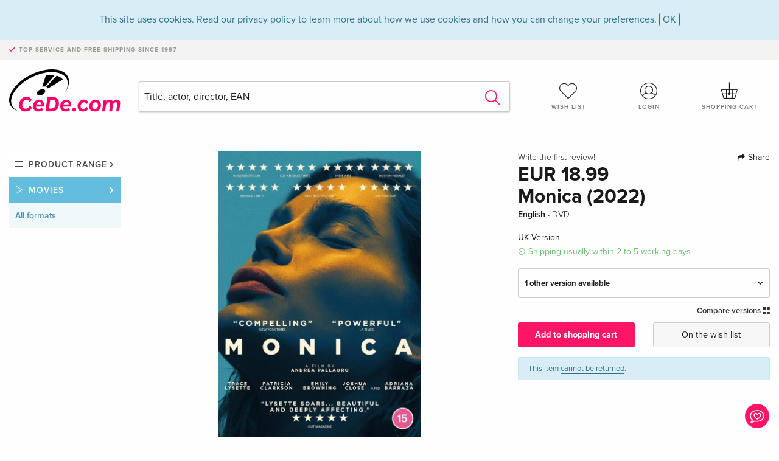

--- FILE ---
content_type: text/html; charset=utf-8
request_url: https://www.cede.com/en/movies/monica-2022-18401665
body_size: 7377
content:
<!doctype html>

<html class="no-js env-prod" lang="en">



<head>
    <meta charset="utf-8">
    <meta http-equiv="x-ua-compatible" content="ie=edge">
    <meta name="viewport" content="width=device-width, initial-scale=1.0">
    <meta name="viewport" content="initial-scale=1, viewport-fit=cover">

    


    <meta name="description" content="">
    <title>Monica (2022) - CeDe.com</title>
    <link rel="stylesheet" type="text/css" href="/assets/css/app.css?v=alBtTl4TT9p5ugiSxek5VdWcr7vC0pEUyAt4MXp0fU8">

        <link rel="canonical" href="https://www.cede.com/en/movies/monica-2022-18401665"/>

        <meta property="og:title" content="Monica (2022)"/>
        <meta property="og:description" content="The intimate portrait of a woman who returns home to care for her dying mother. A delicate and nuanced story of a fractured family, the story explores universal themes of abandonment, aging, acceptance, and redemption."/>
        <meta property="og:type" content="website"/>
        <meta property="og:url" content="https://www.cede.com/en/movies/monica-2022-18401665"/>
        <meta property="og:image" content="https://blob.cede.com/catalog/18401000/18401665_1_92.jpg"/>

        <meta name="twitter:card" content="summary_large_image">
        <meta name="twitter:site" content="@cedeshopag">
        <meta name="twitter:title" content="Monica (2022)">
        <meta name="twitter:image" content="https://blob.cede.com/catalog/18401000/18401665_1_92.jpg">
        <meta name="twitter:description" content="The intimate portrait of a woman who returns home to care for her dying mother. A delicate and nuanced story of a fractured family, the story explores universal themes of abandonment, aging, acceptance, and redemption.">

    <link rel="apple-touch-icon" sizes="57x57" href="/assets/img/apple-icon-57x57.png?v=AnwTkG_J8DFmNt2o6wJWmtIiWN7Nq3IRid2xZV1ye-I">
    <link rel="apple-touch-icon" sizes="60x60" href="/assets/img/apple-icon-60x60.png?v=A93VgyeBs6cPwuLilxKntLCRfLV3sprW7vtVrBYRVBQ">
    <link rel="apple-touch-icon" sizes="72x72" href="/assets/img/apple-icon-72x72.png?v=lpYF_xU8OAgYELUCUtsALJ3B9rouuUxsPyykFXWySEE">
    <link rel="apple-touch-icon" sizes="76x76" href="/assets/img/apple-icon-76x76.png?v=Mk-b-CciT51qSQCouyZh975V_hvyMzTXVDK0No5Ljo0">
    <link rel="apple-touch-icon" sizes="114x114" href="/assets/img/apple-icon-114x114.png?v=oWpVTj5xJZzvPiTSb6nkTGPJVo7bMo_UYFwyyFiYT2A">
    <link rel="apple-touch-icon" sizes="120x120" href="/assets/img/apple-icon-120x120.png?v=4bYRtD3_pjCFGqicQSNo53Crfuk0mudOHbpUPU9PFwU">
    <link rel="apple-touch-icon" sizes="144x144" href="/assets/img/apple-icon-144x144.png?v=wfU7EIZKX1id_CugOUp376ZLjdr6JZVq9BV2AKw4ptA">
    <link rel="apple-touch-icon" sizes="152x152" href="/assets/img/apple-icon-152x152.png?v=L7YXS-JiMHcJ24AmIZBZDfqlWf-85iJYMRYoXrEg0o0">
    <link rel="apple-touch-icon" sizes="180x180" href="/assets/img/apple-icon-180x180.png?v=7XndHFhMgqv2uML5nlMLMjEC5Aj1rWZ7qG2PIzBzUsY">
    <link rel="icon" type="image/png" sizes="192x192" href="/assets/img/android-icon-192x192.png?v=5lGo-z4yA_Jb7oNqWwynYnm1k6Z7ODgOBQGu0rhxeqk">
    <link rel="icon" type="image/png" sizes="32x32" href="/assets/img/favicon-32x32.png?v=UOvk03U3u0fUVNRj86jN-2PszlF2qDRTEfHEztn641M">
    <link rel="icon" type="image/png" sizes="96x96" href="/assets/img/favicon-96x96.png?v=SXimqZcinNRG87r_0Hb7MSOQoN79WpNCHWDvbHwPajA">
    <link rel="icon" type="image/png" sizes="16x16" href="/assets/img/favicon-16x16.png?v=cGJa6nRN9_w6u_H499wJPIizeslsCogkYZrRSoClo6Y">
    <meta name="msapplication-TileColor" content="#ffffff">
    <meta name="msapplication-TileImage" content="/assets/img/ms-icon-144x144.png" asp-append-version="true">
    <meta name="theme-color" content="#ffffff">
    <link rel="icon" href="/assets/img/favicon.ico?v=kyay9KUk0cWcOnLLESgLKs44tlCMIytOn-qrBT7T-e8">


</head>

<body id="top" data-magellan-target="top">

    


    
<span class="feedback"><a href="#" data-open="contact-form"><img src="/assets/img/cede-feedback-icon.svg?v=pYtC4dL_LWsduy3zsyijTbOfS3MzR6t_WaMSzIgqSyM" alt="Do you have feedback on our shop?"></a></span>

<div class="reveal" id="contact-form" data-reveal>
    <h3>Your contact at CeDe</h3>
    <p>Any questions, tips, praise or criticism? Your feedback helps us to make CeDe.com even better. That&#x27;s why we are pleased to receive every message and answer all our emails quickly, competently and willingly. Thank you!</p>
    <form method="post" action="/en/api/send-feedback/" id="main-contact" class="inline-form smart-form">
        
<label>
    <span class="input-label">
        First name <span>*</span>
    </span>
    <input type="text" required id="FeedbackFirstName" name="FeedbackFirstName" value="">
    <span class="input-error field-validation-valid" data-valmsg-for="FeedbackFirstName" data-valmsg-replace="true"></span>
</label>
<label>
    <span class="input-label">
        Lastname <span>*</span>
    </span>
    <input type="text" required id="FeedbackLastName" name="FeedbackLastName" value="">
    <span class="input-error field-validation-valid" data-valmsg-for="FeedbackLastName" data-valmsg-replace="true"></span>
</label>
<label>
    <span class="input-label">
        E-mail <span>*</span>
    </span>
    <input type="email" required id="FeedbackEmail" name="FeedbackEmail" value="">
    <span class="input-error field-validation-valid" data-valmsg-for="FeedbackEmail" data-valmsg-replace="true"></span>
</label>
<label>
    <span class="input-label">
        Customer number
    </span>
    <input type="text" id="FeedbackCustomerId" name="FeedbackCustomerId" value="">
    <span class="input-error field-validation-valid" data-valmsg-for="FeedbackCustomerId" data-valmsg-replace="true"></span>
</label>
<label>
    <span class="input-label">
        Order number
    </span>
    <input type="text" id="FeedbackOrderId" name="FeedbackOrderId" value="">
    <span class="input-error field-validation-valid" data-valmsg-for="FeedbackOrderId" data-valmsg-replace="true"></span>
</label>
<label>
    <span class="input-label">
        Subject <span>*</span>
    </span>
    <select required id="FeedbackSubject" name="FeedbackSubject">
        <option value="">
            Select...
        </option>
        <option value="Article">
            Question about an item
        </option>
        <option value="Order">
            Question about an order
        </option>
        <option value="Invoice">
            Question about an invoice (accounting)
        </option>
        <option value="Shop">
            Question / Feedback to the shop (use/technology)
        </option>
        <option value="Other">
            other
        </option>
    </select>
    <span class="input-error field-validation-valid" data-valmsg-for="FeedbackSubject" data-valmsg-replace="true"></span>
</label>
<label>
    <span class="input-label">
        Message <span>*</span>
    </span>
    <textarea rows="5" placeholder="Your message to us..." maxlength="4000" required id="FeedbackComment" name="FeedbackComment">
</textarea>
    <span class="input-error field-validation-valid" data-valmsg-for="FeedbackComment" data-valmsg-replace="true"></span>
</label>
<input name="navigator" type="hidden">
<div class="message-box info">
    <i class="cd cd-info-circle"></i> This form sends us technical details about your browser in addition to the current URL in the shop. This may help us to better understand your feedback. You can find detailed information about this in our
    <a href="/en/privacy">
        Privacy statement
    </a>.
</div>
<div class="ajaxresponse">
</div>
<div class="grid-x grid-margin-x">
    <div class="small-12 medium-6 cell">
        <a class="button unobtrusive expanded" data-close>
            Close
        </a>
    </div>
    <div class="small-12 medium-6 cell">
            <script src='https://www.google.com/recaptcha/enterprise.js?render=6Lf053QrAAAAAD0aHaLy97LWK6k4OZhdG6L1lUjy&onload=grccheck&render=explicit'></script>
            <button type="submit" class="button expanded no-margin js-enable" data-grc-sitekey="6Lf053QrAAAAAD0aHaLy97LWK6k4OZhdG6L1lUjy" data-grc-action="Feedback" disabled>Send</button>
    </div>
    <div class="small-12 cell">
        <p class="terms-and-conditions">By submitting this form you agree to our <a href="/en/privacy/" rel="nofollow" target="_blank">data privacy statement</a>.</p>

    </div>
</div>
    </form>
    <button class="close-button" data-close aria-label="Close" type="button">
        <span aria-hidden="true">&times;</span>
    </button>
</div>

    <header>
    
    <div class="message-box info persistent" id="cookieAgree">
        <div class="grid-container">
            <p>This site uses cookies. Read our <a href="/en/privacy/">privacy policy</a> to learn more about how we use cookies and how you can change your preferences. <a href="#" class="agree close-message-box">OK</a></p>

        </div>
    </div>

    <div class="advantages">
        <div class="grid-container">
            <div class="grid-x">
                <div class="small-10 cell">
                    <p>Top service and free shipping<span> since 1997</span></p>
                </div>
                <div class="small-2 cell text-right">
                </div>
            </div>
        </div>
    </div>

    
<div class="grid-container service-nav">
    <div class="grid-x grid-margin-x">
        <div class="small-4 cell">
            <a href="/en/" class="mobile-logo">
                <img src="/assets/img/cede-logo-com.svg?v=IjTFUo5WK2m8W0aDdMi7uArNujv_6iXQcaHm1j3Lx5E" alt="CeDe.com">
            </a>
        </div>
        <div class="small-8 cell text-right">
            <a class="" href="/login/" id="show-profile-nav"><i class="cd cd-nav-mein-profil-16"></i></a>
            <a class="" href="/en/account-wish-list/"><i class="cd cd-nav-hear-o-16"></i></a>
            <a href="#" class="showcart">
                <i class="cd cd-nav-basket-16"></i>
                <span class="badge"></span>
            </a>
            <a href="#" id="show-main-nav"><i class="cd cd-nav-menu-16"></i></a>
        </div>
    </div>
</div>
<div class="logo-search-shorts">
    <div class="grid-container">
        <div class="grid-x grid-margin-x align-bottom">
            <div class="large-2 cell logo">
                <a href="/en/">
                    <img class="align-self-bottom" src="/assets/img/cede-logo-com.svg?v=IjTFUo5WK2m8W0aDdMi7uArNujv_6iXQcaHm1j3Lx5E" alt="CeDe.com">
                </a>
            </div>
            <div class="small-12 large-6 cell">
                <form id="search" method="get" action="/en/movies/search" data-ac-source="/en/movies/api/autocomplete/">
                    <input type="search" name="q" id="shopsearch" placeholder="Title, actor, director, EAN" required="required" class="ui-autocomplete-input" autocomplete="off">
                    <button type="submit" class="search-submit"><i class="cd cd-search"></i></button>
                </form>
            </div>
            <div class="large-4 cell shorts">
                <div class="grid-x">
                    <div class="small-3 large-4 cell wishlist">
                        <a class="" href="/en/account-wish-list/"><i class="cd cd-basket-main-262"></i>Wish list</a>
                    </div>

                    <div class="small-3 large-4 cell myaccount">
                        <a class="" href="/en/login/">
                            <i class="cd cd-konto-main-26"></i>
Login
                        </a>
                    </div>
                    <div class="small-3 large-4 cell cart">
                        <a href="#" class="showcart">
                            <i class="cd cd-basket-main-26"></i>
                            <span class="badge"></span>
                            Shopping cart
                        </a>
                    </div>
                </div>
            </div>
        </div>
    </div>
</div>
<div id="embedded-cart"></div>
</header>
    <div class="grid-container main-content">
        <div class="grid-x grid-margin-x">
            <div class="large-2 nav-container cell">
                
<nav class="sub">

    <ul>
        <li class="assortment has-subnav">
            <a href="#">Product range</a>
            <ul>
                    <li class="music"><a href="/en/music/">Music</a></li>
                    <li class="movies"><a href="/en/movies/">Movies</a></li>
            </ul>
        </li>


            <li class="movies has-subnav">
                <a href="/en/movies/">Movies</a>
                    <ul>
                            <li>
                                    <a href="/en/movies/">All formats</a>
                            </li>
                            <li>
                                    <a href="/en/dvd/">DVD</a>
                            </li>
                            <li>
                                    <a href="/en/blu-ray/">Blu-ray</a>
                            </li>
                            <li>
                                    <a href="/en/4k/">4K Ultra HD</a>
                            </li>
                            <li>
                                    <a href="/en/tv-series/">TV series</a>
                            </li>
                            <li>
                                    <a href="/en/docs/">Documentaries</a>
                            </li>
                            <li>
                                    <a href="/en/movies-kids/">Children</a>
                            </li>
                            <li>
                                    <a href="/en/music-on-film/">Music/Concerts</a>
                            </li>
                    </ul>
            </li>

            <li class="movies-current">
                    <a href="/en/movies/">
                        All formats
                    </a>
            </li>
    </ul>
</nav>
                

            </div>
            <div class="small-12 large-10 cell">
                
<section>
    <div class="product-page">
        <div class="grid-x grid-margin-x align-center product-page-packshot-meta-box">
            
<div class="small-7 medium-6 large-7 cell text-center product-page-packshot">
    <div class="packshot-container">
        <div class="owl-carousel owl-theme packshot-carousel">
            <a href="https://blob.cede.com/catalog/18401000/18401665_1_92.jpg" data-fancybox="media">
                <img src="https://blob.cede.com/catalog/18401000/18401665_1_92.jpg" id="primary-packshot" alt="Monica (2022)">
            </a>


        </div>
    </div>

</div>
            
<div class="small-12 medium-6 large-5 cell product-page-meta">
    <div class="grid-x grid-margin-x">
        <div class="small-8 cell product-page-rating-stars">
            <p data-magellan data-animation-easing="swing">
                <a href="#reviews">
Write the first review!
                </a>
            </p>
        </div>

            <div class="small-4 cell text-right product-page-share">
                <p><span id="sharing-success" aria-haspopup="true" class="has-tip left" data-disable-hover="true" tabindex="1" title="URL was copied to the clipboard!" data-tooltip data-click-open="false" data-h-offset="5"><span class="sharing" data-clipboard-text="https://www.cede.com/go/?aid=18401665"><i class="cd cd-share"></i> Share</span></span></p>
            </div>
    </div>
    <div class="grid-x">
        <div class="small-12 cell">
                    <p class="price">EUR 18.99</p>

            <h1 class="title">
                Monica (2022)
            </h1>
                <p class="language-format">
English &middot; <span>DVD</span>                </p>

                        <div class="icon-textinfo neutral no-icon">UK Version</div>

            <p class="icon-textinfo deliverable"><span aria-haspopup="true" class="has-tip" data-disable-hover="false" tabindex="1"title="Will be ordered from our supplier. Shipping usually takes 2 to 5 working days (Monday to Friday, without public holidays). This information is based on advance information from our suppliers and can be complied with in most cases. The information is without guarantee." data-tooltip>Shipping usually within 2 to 5 working days</span></p>

                    <div class="edition-selector">
                        <div class="product-page-edition-box items-2">
                            <div class="grid-x">
                                <div class="small-11 cell">
                                    <strong>
1 other version available                                    </strong>
                                </div>
                                <div class="small-1 cell text-right"><i class="cd cd-angle-down"></i></div>
                            </div>

                                <div class="grid-x edition selected" data-packshot="https://blob.cede.com/catalog/18401000/18401665_1_92.jpg">
                                    <div class="small-8 cell">
                                        <a href="#">
                                            <span class="edition-title">
                                                Standard edition
 &mdash; (selected)                                            </span>
                                                <span class="edition-language">
English &middot; UK Version                                                </span>
                                        </a>
                                    </div>

                                        <div class="small-3 cell text-right">
EUR 18.99                                        </div>
                                        <div class="small-1 cell text-right">
                                                        <i class="cd cd-clock-o deliverable"></i>
                                        </div>
                                </div>
                                <div class="grid-x edition " data-packshot="https://blob.cede.com/catalog/18088000/18088098_1_92.jpg?v=1">
                                    <div class="small-8 cell">
                                        <a href="monica-2022-18088098?articleGroupId=2">
                                            <span class="edition-title">
                                                Standard edition
                                            </span>
                                                <span class="edition-language">
Italian                                                </span>
                                        </a>
                                    </div>

                                        <div class="small-3 cell text-right">
EUR 23.49                                        </div>
                                        <div class="small-1 cell text-right">
                                                        <i class="cd cd-clock-o"></i>
                                        </div>
                                </div>
                        </div>
                    </div>

            <div class="compare">
                    <a href="#" data-action="open-article-comparison" data-article-id="18401665">
                        Compare versions <i class="cd cd-compare"></i>
                    </a>
            </div>
        </div>
    </div>

    <div class="grid-x grid-margin-x">
        <div class="small-12 cell btn-ajaxresponse"></div>
    </div>
    <div class="grid-x grid-margin-x">
            <div class="small-12 large-6 cell">
                <button class="button expanded add-to-cart" data-action="add-to-cart" data-price="18.99" data-article-id="18401665">Add to shopping cart</button>
            </div>

        <div class="small-12 large-6 cell">
            <button class="button expanded unobtrusive add-to-wish-list" data-action="add-wish-list-item" data-method="addItemToWishList" data-article-id="18401665">On the wish list</button>
        </div>
    </div>
        <div class="message-box info narrow">
            <p>This item <a href="/en/faq/?key=limited-return-policy#limited-return-policy">cannot be returned</a>.</p>

        </div>
</div>
        </div>
        <div class="grid-x grid-margin-x">
            <div class="large-7 small-12 cell">
                <p class="section-heading">Description</p>
                
    <div class="product-page-description needs-read-more-button">
            <p class="read-more"><a href="#">Read more <i class="cd cd-angle-down"></i></a></p>

                <p>The intimate portrait of a woman who returns home to care for her dying mother. A delicate and nuanced story of a fractured family, the story explores universal themes of abandonment, aging, acceptance, and redemption.</p>

    </div>

            </div>
            <div class="large-5 small-12 cell">
                <div class="product-page-product-details-table">
                    
<p class="section-heading">Product details</p>
<table>

                <tr>
                    <td>Actor</td>
                    <td>
                        <a href="/en/movies/persons/trace-lysette-111940978">Trace Lysette</a><text>, </text><a href="/en/movies/persons/patricia-clarkson-100005989">Patricia Clarkson</a><text>, </text><a href="/en/movies/persons/emily-browning-100030629">Emily Browning</a><text>, </text><a href="/en/movies/persons/joshua-close-100046505">Joshua Close</a><text>, </text><a href="/en/movies/persons/adriana-barraza-100048532">Adriana Barraza</a>
                    </td>
                </tr>
                <tr>
                    <td>Director</td>
                    <td>
                        <a href="/en/movies/persons/andrea-pallaoro-110798712">Andrea Pallaoro</a>
                    </td>
                </tr>
                <tr>
                    <td>Label</td>
                    <td>
                        <a href="/en/movies/search?Label=21578">VERVE PICTURES</a>
                    </td>
                </tr>
                <tr><td colspan="2">&nbsp;</td></tr>
                <tr>
                    <td>Languages</td>
                    <td>
                        English
                    </td>
                </tr>
                <tr>
                    <td>Content</td>
                    <td>
                        DVD
                    </td>
                </tr>
                <tr>
                    <td>Age rating</td>
                    <td>
                        from age 15
                    </td>
                </tr>
                <tr>
                    <td>Publication date</td>
                    <td>
                        25.03.2024
                    </td>
                </tr>
                <tr>
                    <td>Genre</td>
                    <td>
                        <a href="/en/movies/search?Category=742">Drama</a><br /><a href="/en/movies/search?Category=748">LGBTQIA+</a>
                    </td>
                </tr>
                <tr><td colspan="2">&nbsp;</td></tr>
                <tr>
                    <td>Length</td>
                    <td>
                        110 minutes
                    </td>
                </tr>
                <tr>
                    <td>Audio</td>
                    <td>
                        English
                    </td>
                </tr>
                <tr>
                    <td>Screen</td>
                    <td>
                        16/9
                    </td>
                </tr>
                <tr>
                    <td>Year of production</td>
                    <td>
                        2022
                    </td>
                </tr>
                <tr>
                    <td>Original title</td>
                    <td>
                        Monica
                    </td>
                </tr>
                <tr>
                    <td>Version</td>
                    <td>
                        UK Version
                    </td>
                </tr>
                <tr>
                    <td>Region code</td>
                    <td>
                        2
                    </td>
                </tr>

    <tr><td colspan="2">&nbsp;</td></tr>
</table>
                </div>
            </div>
        </div>
    </div>
</section>




<section class="reviews-box">
    <div class="grid-x grid-margin-x">
        <div class="small-12 large-8 cell reviews" id="sticky-rail">
            <h3>Customer reviews</h3>
            
    <p class="lead">No reviews have been written for this item yet. Write the first review and be helpful to other users when they decide on a purchase.</p>

        </div>
        <div class="small-12 large-4 cell">
            <div class="sticky" data-sticky data-top-anchor="sticky-rail:top" data-btm-anchor="sticky-rail:bottom" data-sticky-on="large">
                <div class="write-box">
                    <h4 id="reviews" data-magellan-target="reviews">Write a review</h4>
                    <p>Thumbs up or thumbs down? Write your own review.</p>
                    <button class="button expanded show-form no-margin">Write a rating</button>
                    <form id="review-form" action="/en/api/save-review/" method="post" class="smart-form">
                        
<input type="hidden" data-val="true" data-val-required="The ArticleId field is required." id="ArticleId" name="ArticleId" value="18401665" />

<p class="icon-textinfo info black"><strong>For messages to CeDe.com please use the <a href="#" data-open="contact-form">contact form</a>.</strong> </p>

<label id="name">
    <span class="input-label">Your name <span>*</span></span>
    <input type="text" maxlength="50" required id="Author" name="Author" value="">
    <span class="input-error field-validation-valid" data-valmsg-for="Author" data-valmsg-replace="true"></span>
</label>
<label id="rating">
    <span class="input-label">Your review <span>*</span></span>
    <select required id="Rating" name="Rating">
        <option value="">How many stars would you give?</option>
        <option value="1">1 star &#x2014; I don&#x27;t like it</option>
        <option value="2">2 stars &#x2014; not bad</option>
        <option value="3">3 stars &#x2014; good</option>
        <option value="4">4 stars &#x2014; very good</option>
        <option value="5">5 stars &#x2014; excellent</option>
    </select>
    <span class="input-error field-validation-valid" data-valmsg-for="Rating" data-valmsg-replace="true"></span>
</label>
<label id="title">
    <span class="input-label">Title of your review <span>*</span></span>
    <input type="text" maxlength="100" required id="Title" name="Title" value="">
    <span class="input-error field-validation-valid" data-valmsg-for="Title" data-valmsg-replace="true"></span>
</label>
<label id="comment">
    <span class="input-label">Would you like to add something?</span>
    <textarea rows="5" maxlength="4000" id="Comment" name="Comment">
</textarea>
    <span class="input-error field-validation-valid" data-valmsg-for="Comment" data-valmsg-replace="true"></span>
</label>

<div class="ajaxresponse">
        <div class="message-box info">
            <i class="cd cd-info-circle"></i> The input fields marked * are obligatory
        </div>
</div>

    <button class="button expanded js-enable" type="submit" disabled>Save</button>
<p class="terms-and-conditions">By submitting this form you agree to our <a href="/en/privacy/" rel="nofollow" target="_blank">data privacy statement</a>.</p>


                    </form>
                </div>
            </div>
        </div>
    </div>
</section>

<script type="application/ld&#x2B;json">
    {
    "@context": "http://schema.org/",
    "@type": "Product",
    "name": "Monica (2022)",
    "image": "https://blob.cede.com/catalog/18401000/18401665_1_92.jpg",
"description": "The intimate portrait of a woman who returns home to care for her dying mother. A delicate and nuanced story of a fractured family, the story explores universal themes of abandonment, aging, acceptance, and redemption.",    "mpn": "18401665",
"brand": [
{"@type": "Thing", "name": "VERVE PICTURES"}                ],

    "offers": {
        "@type": "Offer",
        "priceCurrency": "EUR",
        "price": "18.99",
        "availability": "http://schema.org/InStock",
        "url": "https://www.cede.com/en/movies/monica-2022-18401665",
        "seller": {
            "@type": "Organization",
            "name": "CeDe Shop AG"
            }
        }
    }
</script>
            </div>
        </div>
    </div>

    <div id="mobile-main-nav">
        <div class="grid-x grid-margin-x align-middle mobile-navigation-wrapper">
            <div class="small-10 small-offset-1 medium-8 medium-offset-2 cell mobile-navigation-inner">
                
<nav class="sub">

    <ul>
        <li class="assortment has-subnav">
            <a href="#">Product range</a>
            <ul>
                    <li class="music"><a href="/en/music/">Music</a></li>
                    <li class="movies"><a href="/en/movies/">Movies</a></li>
            </ul>
        </li>


            <li class="movies has-subnav">
                <a href="#">Movies</a>
                    <ul>
                            <li>
                                    <a href="/en/movies/">All formats</a>
                            </li>
                            <li>
                                    <a href="/en/dvd/">DVD</a>
                            </li>
                            <li>
                                    <a href="/en/blu-ray/">Blu-ray</a>
                            </li>
                            <li>
                                    <a href="/en/4k/">4K Ultra HD</a>
                            </li>
                            <li>
                                    <a href="/en/tv-series/">TV series</a>
                            </li>
                            <li>
                                    <a href="/en/docs/">Documentaries</a>
                            </li>
                            <li>
                                    <a href="/en/movies-kids/">Children</a>
                            </li>
                            <li>
                                    <a href="/en/music-on-film/">Music/Concerts</a>
                            </li>
                    </ul>
            </li>

            <li class="movies-current">
                    <a href="/en/movies/">
                        All formats
                    </a>
            </li>
    </ul>
</nav>
            </div>
        </div>
        <button class="close-button">×</button>
    </div>


    
<footer>
    <div class="grid-container">
        <div class="grid-x grid-margin-x">
            <div class="small-12 cell">
                <img class="logo" src="/assets/img/cede-logo-com.svg?v=IjTFUo5WK2m8W0aDdMi7uArNujv_6iXQcaHm1j3Lx5E" alt="CeDe.com">
            </div>
        </div>
        <div class="grid-x grid-padding-x footer-areas">
                <div class="small-6 medium-3 cell">
                    <p class="title">Information</p>
                    <ul>
                            <li><a href="/en/contact/" >Contact &amp; Imprint</a></li>
                            <li><a href="/en/profile/" >Company profile</a></li>
                            <li><a href="/en/terms/" >General policies</a></li>
                            <li><a href="/en/privacy/" >Data privacy</a></li>
                            <li><a href="/en/jobs/" >Job vacancies</a></li>
                            <li><a href="/en/partner/" >Partner-/Affiliate Program</a></li>
                            <li><a href="/en/registration/" >New registration</a></li>
                    </ul>
                </div>
                <div class="small-6 medium-3 cell">
                    <p class="title">Assortment</p>
                    <ul>
                            <li><a href="/en/music/" >Music</a></li>
                            <li><a href="/en/movies/" >Movies</a></li>
                    </ul>
                </div>

                <div class="small-6 medium-3 cell">
                    <p class="title">Online help</p>
                    <ul>
                            <li><a href="/en/faq/">Frequently Asked Questions</a></li>
                            <li><a href="/en/faq-shop/?key=return-policy#return-policy">Is it possible to return goods?</a></li>
                    </ul>
                </div>
                <div class="small-6 medium-3 cell">
                    <p class="title">Languages</p>
                    <form method="get" id="lang">
                        <select name="rememberLang">
                                <option value="de">
                                    Deutsch
                                </option>
                                <option value="fr">
                                    Fran&#xE7;ais
                                </option>
                                <option value="it">
                                    Italiano
                                </option>
                                <option value="en" selected="selected">
                                    English
                                </option>
                        </select>
                    </form>
                    <p class="title">Methods of payment</p>
                    <ul class="payment-icons">
                        <li><img src="/assets/img/payment-icon-grey-mastercard.svg?v=HhA-hwJcqg9e0a3KAtwurlpnN5Lg9_XiivZRMPg7Y5M" alt="Mastercard"></li>
                        <li><img src="/assets/img/payment-icon-grey-visa.svg?v=Kxii_ltnrNAOSHGYeU5Mdvvt9nyjTkjqzW7X9aQzyMQ" alt="Visa"></li>
                    </ul>
                </div>
        </div>
        <div class="grid-x grid-margin-x">
            <div class="small-12 cell">
                <p class="copyright">Made with <i class="cd cd-heart"></i> in Winterthur — © 2026 CeDe-Shop AG</p>
            </div>
        </div>
    </div>
</footer>

    <script src="/assets/js/app.js?v=nooejCdH63Jxb4ikcJGkE-a8IyHH4E39qwtZGLBUaPs" type="application/javascript"></script>
</body>
</html>

--- FILE ---
content_type: text/html; charset=utf-8
request_url: https://www.google.com/recaptcha/enterprise/anchor?ar=1&k=6Lf053QrAAAAAD0aHaLy97LWK6k4OZhdG6L1lUjy&co=aHR0cHM6Ly93d3cuY2VkZS5jb206NDQz&hl=en&v=PoyoqOPhxBO7pBk68S4YbpHZ&size=invisible&anchor-ms=20000&execute-ms=30000&cb=bnq5l8c12u9l
body_size: 48584
content:
<!DOCTYPE HTML><html dir="ltr" lang="en"><head><meta http-equiv="Content-Type" content="text/html; charset=UTF-8">
<meta http-equiv="X-UA-Compatible" content="IE=edge">
<title>reCAPTCHA</title>
<style type="text/css">
/* cyrillic-ext */
@font-face {
  font-family: 'Roboto';
  font-style: normal;
  font-weight: 400;
  font-stretch: 100%;
  src: url(//fonts.gstatic.com/s/roboto/v48/KFO7CnqEu92Fr1ME7kSn66aGLdTylUAMa3GUBHMdazTgWw.woff2) format('woff2');
  unicode-range: U+0460-052F, U+1C80-1C8A, U+20B4, U+2DE0-2DFF, U+A640-A69F, U+FE2E-FE2F;
}
/* cyrillic */
@font-face {
  font-family: 'Roboto';
  font-style: normal;
  font-weight: 400;
  font-stretch: 100%;
  src: url(//fonts.gstatic.com/s/roboto/v48/KFO7CnqEu92Fr1ME7kSn66aGLdTylUAMa3iUBHMdazTgWw.woff2) format('woff2');
  unicode-range: U+0301, U+0400-045F, U+0490-0491, U+04B0-04B1, U+2116;
}
/* greek-ext */
@font-face {
  font-family: 'Roboto';
  font-style: normal;
  font-weight: 400;
  font-stretch: 100%;
  src: url(//fonts.gstatic.com/s/roboto/v48/KFO7CnqEu92Fr1ME7kSn66aGLdTylUAMa3CUBHMdazTgWw.woff2) format('woff2');
  unicode-range: U+1F00-1FFF;
}
/* greek */
@font-face {
  font-family: 'Roboto';
  font-style: normal;
  font-weight: 400;
  font-stretch: 100%;
  src: url(//fonts.gstatic.com/s/roboto/v48/KFO7CnqEu92Fr1ME7kSn66aGLdTylUAMa3-UBHMdazTgWw.woff2) format('woff2');
  unicode-range: U+0370-0377, U+037A-037F, U+0384-038A, U+038C, U+038E-03A1, U+03A3-03FF;
}
/* math */
@font-face {
  font-family: 'Roboto';
  font-style: normal;
  font-weight: 400;
  font-stretch: 100%;
  src: url(//fonts.gstatic.com/s/roboto/v48/KFO7CnqEu92Fr1ME7kSn66aGLdTylUAMawCUBHMdazTgWw.woff2) format('woff2');
  unicode-range: U+0302-0303, U+0305, U+0307-0308, U+0310, U+0312, U+0315, U+031A, U+0326-0327, U+032C, U+032F-0330, U+0332-0333, U+0338, U+033A, U+0346, U+034D, U+0391-03A1, U+03A3-03A9, U+03B1-03C9, U+03D1, U+03D5-03D6, U+03F0-03F1, U+03F4-03F5, U+2016-2017, U+2034-2038, U+203C, U+2040, U+2043, U+2047, U+2050, U+2057, U+205F, U+2070-2071, U+2074-208E, U+2090-209C, U+20D0-20DC, U+20E1, U+20E5-20EF, U+2100-2112, U+2114-2115, U+2117-2121, U+2123-214F, U+2190, U+2192, U+2194-21AE, U+21B0-21E5, U+21F1-21F2, U+21F4-2211, U+2213-2214, U+2216-22FF, U+2308-230B, U+2310, U+2319, U+231C-2321, U+2336-237A, U+237C, U+2395, U+239B-23B7, U+23D0, U+23DC-23E1, U+2474-2475, U+25AF, U+25B3, U+25B7, U+25BD, U+25C1, U+25CA, U+25CC, U+25FB, U+266D-266F, U+27C0-27FF, U+2900-2AFF, U+2B0E-2B11, U+2B30-2B4C, U+2BFE, U+3030, U+FF5B, U+FF5D, U+1D400-1D7FF, U+1EE00-1EEFF;
}
/* symbols */
@font-face {
  font-family: 'Roboto';
  font-style: normal;
  font-weight: 400;
  font-stretch: 100%;
  src: url(//fonts.gstatic.com/s/roboto/v48/KFO7CnqEu92Fr1ME7kSn66aGLdTylUAMaxKUBHMdazTgWw.woff2) format('woff2');
  unicode-range: U+0001-000C, U+000E-001F, U+007F-009F, U+20DD-20E0, U+20E2-20E4, U+2150-218F, U+2190, U+2192, U+2194-2199, U+21AF, U+21E6-21F0, U+21F3, U+2218-2219, U+2299, U+22C4-22C6, U+2300-243F, U+2440-244A, U+2460-24FF, U+25A0-27BF, U+2800-28FF, U+2921-2922, U+2981, U+29BF, U+29EB, U+2B00-2BFF, U+4DC0-4DFF, U+FFF9-FFFB, U+10140-1018E, U+10190-1019C, U+101A0, U+101D0-101FD, U+102E0-102FB, U+10E60-10E7E, U+1D2C0-1D2D3, U+1D2E0-1D37F, U+1F000-1F0FF, U+1F100-1F1AD, U+1F1E6-1F1FF, U+1F30D-1F30F, U+1F315, U+1F31C, U+1F31E, U+1F320-1F32C, U+1F336, U+1F378, U+1F37D, U+1F382, U+1F393-1F39F, U+1F3A7-1F3A8, U+1F3AC-1F3AF, U+1F3C2, U+1F3C4-1F3C6, U+1F3CA-1F3CE, U+1F3D4-1F3E0, U+1F3ED, U+1F3F1-1F3F3, U+1F3F5-1F3F7, U+1F408, U+1F415, U+1F41F, U+1F426, U+1F43F, U+1F441-1F442, U+1F444, U+1F446-1F449, U+1F44C-1F44E, U+1F453, U+1F46A, U+1F47D, U+1F4A3, U+1F4B0, U+1F4B3, U+1F4B9, U+1F4BB, U+1F4BF, U+1F4C8-1F4CB, U+1F4D6, U+1F4DA, U+1F4DF, U+1F4E3-1F4E6, U+1F4EA-1F4ED, U+1F4F7, U+1F4F9-1F4FB, U+1F4FD-1F4FE, U+1F503, U+1F507-1F50B, U+1F50D, U+1F512-1F513, U+1F53E-1F54A, U+1F54F-1F5FA, U+1F610, U+1F650-1F67F, U+1F687, U+1F68D, U+1F691, U+1F694, U+1F698, U+1F6AD, U+1F6B2, U+1F6B9-1F6BA, U+1F6BC, U+1F6C6-1F6CF, U+1F6D3-1F6D7, U+1F6E0-1F6EA, U+1F6F0-1F6F3, U+1F6F7-1F6FC, U+1F700-1F7FF, U+1F800-1F80B, U+1F810-1F847, U+1F850-1F859, U+1F860-1F887, U+1F890-1F8AD, U+1F8B0-1F8BB, U+1F8C0-1F8C1, U+1F900-1F90B, U+1F93B, U+1F946, U+1F984, U+1F996, U+1F9E9, U+1FA00-1FA6F, U+1FA70-1FA7C, U+1FA80-1FA89, U+1FA8F-1FAC6, U+1FACE-1FADC, U+1FADF-1FAE9, U+1FAF0-1FAF8, U+1FB00-1FBFF;
}
/* vietnamese */
@font-face {
  font-family: 'Roboto';
  font-style: normal;
  font-weight: 400;
  font-stretch: 100%;
  src: url(//fonts.gstatic.com/s/roboto/v48/KFO7CnqEu92Fr1ME7kSn66aGLdTylUAMa3OUBHMdazTgWw.woff2) format('woff2');
  unicode-range: U+0102-0103, U+0110-0111, U+0128-0129, U+0168-0169, U+01A0-01A1, U+01AF-01B0, U+0300-0301, U+0303-0304, U+0308-0309, U+0323, U+0329, U+1EA0-1EF9, U+20AB;
}
/* latin-ext */
@font-face {
  font-family: 'Roboto';
  font-style: normal;
  font-weight: 400;
  font-stretch: 100%;
  src: url(//fonts.gstatic.com/s/roboto/v48/KFO7CnqEu92Fr1ME7kSn66aGLdTylUAMa3KUBHMdazTgWw.woff2) format('woff2');
  unicode-range: U+0100-02BA, U+02BD-02C5, U+02C7-02CC, U+02CE-02D7, U+02DD-02FF, U+0304, U+0308, U+0329, U+1D00-1DBF, U+1E00-1E9F, U+1EF2-1EFF, U+2020, U+20A0-20AB, U+20AD-20C0, U+2113, U+2C60-2C7F, U+A720-A7FF;
}
/* latin */
@font-face {
  font-family: 'Roboto';
  font-style: normal;
  font-weight: 400;
  font-stretch: 100%;
  src: url(//fonts.gstatic.com/s/roboto/v48/KFO7CnqEu92Fr1ME7kSn66aGLdTylUAMa3yUBHMdazQ.woff2) format('woff2');
  unicode-range: U+0000-00FF, U+0131, U+0152-0153, U+02BB-02BC, U+02C6, U+02DA, U+02DC, U+0304, U+0308, U+0329, U+2000-206F, U+20AC, U+2122, U+2191, U+2193, U+2212, U+2215, U+FEFF, U+FFFD;
}
/* cyrillic-ext */
@font-face {
  font-family: 'Roboto';
  font-style: normal;
  font-weight: 500;
  font-stretch: 100%;
  src: url(//fonts.gstatic.com/s/roboto/v48/KFO7CnqEu92Fr1ME7kSn66aGLdTylUAMa3GUBHMdazTgWw.woff2) format('woff2');
  unicode-range: U+0460-052F, U+1C80-1C8A, U+20B4, U+2DE0-2DFF, U+A640-A69F, U+FE2E-FE2F;
}
/* cyrillic */
@font-face {
  font-family: 'Roboto';
  font-style: normal;
  font-weight: 500;
  font-stretch: 100%;
  src: url(//fonts.gstatic.com/s/roboto/v48/KFO7CnqEu92Fr1ME7kSn66aGLdTylUAMa3iUBHMdazTgWw.woff2) format('woff2');
  unicode-range: U+0301, U+0400-045F, U+0490-0491, U+04B0-04B1, U+2116;
}
/* greek-ext */
@font-face {
  font-family: 'Roboto';
  font-style: normal;
  font-weight: 500;
  font-stretch: 100%;
  src: url(//fonts.gstatic.com/s/roboto/v48/KFO7CnqEu92Fr1ME7kSn66aGLdTylUAMa3CUBHMdazTgWw.woff2) format('woff2');
  unicode-range: U+1F00-1FFF;
}
/* greek */
@font-face {
  font-family: 'Roboto';
  font-style: normal;
  font-weight: 500;
  font-stretch: 100%;
  src: url(//fonts.gstatic.com/s/roboto/v48/KFO7CnqEu92Fr1ME7kSn66aGLdTylUAMa3-UBHMdazTgWw.woff2) format('woff2');
  unicode-range: U+0370-0377, U+037A-037F, U+0384-038A, U+038C, U+038E-03A1, U+03A3-03FF;
}
/* math */
@font-face {
  font-family: 'Roboto';
  font-style: normal;
  font-weight: 500;
  font-stretch: 100%;
  src: url(//fonts.gstatic.com/s/roboto/v48/KFO7CnqEu92Fr1ME7kSn66aGLdTylUAMawCUBHMdazTgWw.woff2) format('woff2');
  unicode-range: U+0302-0303, U+0305, U+0307-0308, U+0310, U+0312, U+0315, U+031A, U+0326-0327, U+032C, U+032F-0330, U+0332-0333, U+0338, U+033A, U+0346, U+034D, U+0391-03A1, U+03A3-03A9, U+03B1-03C9, U+03D1, U+03D5-03D6, U+03F0-03F1, U+03F4-03F5, U+2016-2017, U+2034-2038, U+203C, U+2040, U+2043, U+2047, U+2050, U+2057, U+205F, U+2070-2071, U+2074-208E, U+2090-209C, U+20D0-20DC, U+20E1, U+20E5-20EF, U+2100-2112, U+2114-2115, U+2117-2121, U+2123-214F, U+2190, U+2192, U+2194-21AE, U+21B0-21E5, U+21F1-21F2, U+21F4-2211, U+2213-2214, U+2216-22FF, U+2308-230B, U+2310, U+2319, U+231C-2321, U+2336-237A, U+237C, U+2395, U+239B-23B7, U+23D0, U+23DC-23E1, U+2474-2475, U+25AF, U+25B3, U+25B7, U+25BD, U+25C1, U+25CA, U+25CC, U+25FB, U+266D-266F, U+27C0-27FF, U+2900-2AFF, U+2B0E-2B11, U+2B30-2B4C, U+2BFE, U+3030, U+FF5B, U+FF5D, U+1D400-1D7FF, U+1EE00-1EEFF;
}
/* symbols */
@font-face {
  font-family: 'Roboto';
  font-style: normal;
  font-weight: 500;
  font-stretch: 100%;
  src: url(//fonts.gstatic.com/s/roboto/v48/KFO7CnqEu92Fr1ME7kSn66aGLdTylUAMaxKUBHMdazTgWw.woff2) format('woff2');
  unicode-range: U+0001-000C, U+000E-001F, U+007F-009F, U+20DD-20E0, U+20E2-20E4, U+2150-218F, U+2190, U+2192, U+2194-2199, U+21AF, U+21E6-21F0, U+21F3, U+2218-2219, U+2299, U+22C4-22C6, U+2300-243F, U+2440-244A, U+2460-24FF, U+25A0-27BF, U+2800-28FF, U+2921-2922, U+2981, U+29BF, U+29EB, U+2B00-2BFF, U+4DC0-4DFF, U+FFF9-FFFB, U+10140-1018E, U+10190-1019C, U+101A0, U+101D0-101FD, U+102E0-102FB, U+10E60-10E7E, U+1D2C0-1D2D3, U+1D2E0-1D37F, U+1F000-1F0FF, U+1F100-1F1AD, U+1F1E6-1F1FF, U+1F30D-1F30F, U+1F315, U+1F31C, U+1F31E, U+1F320-1F32C, U+1F336, U+1F378, U+1F37D, U+1F382, U+1F393-1F39F, U+1F3A7-1F3A8, U+1F3AC-1F3AF, U+1F3C2, U+1F3C4-1F3C6, U+1F3CA-1F3CE, U+1F3D4-1F3E0, U+1F3ED, U+1F3F1-1F3F3, U+1F3F5-1F3F7, U+1F408, U+1F415, U+1F41F, U+1F426, U+1F43F, U+1F441-1F442, U+1F444, U+1F446-1F449, U+1F44C-1F44E, U+1F453, U+1F46A, U+1F47D, U+1F4A3, U+1F4B0, U+1F4B3, U+1F4B9, U+1F4BB, U+1F4BF, U+1F4C8-1F4CB, U+1F4D6, U+1F4DA, U+1F4DF, U+1F4E3-1F4E6, U+1F4EA-1F4ED, U+1F4F7, U+1F4F9-1F4FB, U+1F4FD-1F4FE, U+1F503, U+1F507-1F50B, U+1F50D, U+1F512-1F513, U+1F53E-1F54A, U+1F54F-1F5FA, U+1F610, U+1F650-1F67F, U+1F687, U+1F68D, U+1F691, U+1F694, U+1F698, U+1F6AD, U+1F6B2, U+1F6B9-1F6BA, U+1F6BC, U+1F6C6-1F6CF, U+1F6D3-1F6D7, U+1F6E0-1F6EA, U+1F6F0-1F6F3, U+1F6F7-1F6FC, U+1F700-1F7FF, U+1F800-1F80B, U+1F810-1F847, U+1F850-1F859, U+1F860-1F887, U+1F890-1F8AD, U+1F8B0-1F8BB, U+1F8C0-1F8C1, U+1F900-1F90B, U+1F93B, U+1F946, U+1F984, U+1F996, U+1F9E9, U+1FA00-1FA6F, U+1FA70-1FA7C, U+1FA80-1FA89, U+1FA8F-1FAC6, U+1FACE-1FADC, U+1FADF-1FAE9, U+1FAF0-1FAF8, U+1FB00-1FBFF;
}
/* vietnamese */
@font-face {
  font-family: 'Roboto';
  font-style: normal;
  font-weight: 500;
  font-stretch: 100%;
  src: url(//fonts.gstatic.com/s/roboto/v48/KFO7CnqEu92Fr1ME7kSn66aGLdTylUAMa3OUBHMdazTgWw.woff2) format('woff2');
  unicode-range: U+0102-0103, U+0110-0111, U+0128-0129, U+0168-0169, U+01A0-01A1, U+01AF-01B0, U+0300-0301, U+0303-0304, U+0308-0309, U+0323, U+0329, U+1EA0-1EF9, U+20AB;
}
/* latin-ext */
@font-face {
  font-family: 'Roboto';
  font-style: normal;
  font-weight: 500;
  font-stretch: 100%;
  src: url(//fonts.gstatic.com/s/roboto/v48/KFO7CnqEu92Fr1ME7kSn66aGLdTylUAMa3KUBHMdazTgWw.woff2) format('woff2');
  unicode-range: U+0100-02BA, U+02BD-02C5, U+02C7-02CC, U+02CE-02D7, U+02DD-02FF, U+0304, U+0308, U+0329, U+1D00-1DBF, U+1E00-1E9F, U+1EF2-1EFF, U+2020, U+20A0-20AB, U+20AD-20C0, U+2113, U+2C60-2C7F, U+A720-A7FF;
}
/* latin */
@font-face {
  font-family: 'Roboto';
  font-style: normal;
  font-weight: 500;
  font-stretch: 100%;
  src: url(//fonts.gstatic.com/s/roboto/v48/KFO7CnqEu92Fr1ME7kSn66aGLdTylUAMa3yUBHMdazQ.woff2) format('woff2');
  unicode-range: U+0000-00FF, U+0131, U+0152-0153, U+02BB-02BC, U+02C6, U+02DA, U+02DC, U+0304, U+0308, U+0329, U+2000-206F, U+20AC, U+2122, U+2191, U+2193, U+2212, U+2215, U+FEFF, U+FFFD;
}
/* cyrillic-ext */
@font-face {
  font-family: 'Roboto';
  font-style: normal;
  font-weight: 900;
  font-stretch: 100%;
  src: url(//fonts.gstatic.com/s/roboto/v48/KFO7CnqEu92Fr1ME7kSn66aGLdTylUAMa3GUBHMdazTgWw.woff2) format('woff2');
  unicode-range: U+0460-052F, U+1C80-1C8A, U+20B4, U+2DE0-2DFF, U+A640-A69F, U+FE2E-FE2F;
}
/* cyrillic */
@font-face {
  font-family: 'Roboto';
  font-style: normal;
  font-weight: 900;
  font-stretch: 100%;
  src: url(//fonts.gstatic.com/s/roboto/v48/KFO7CnqEu92Fr1ME7kSn66aGLdTylUAMa3iUBHMdazTgWw.woff2) format('woff2');
  unicode-range: U+0301, U+0400-045F, U+0490-0491, U+04B0-04B1, U+2116;
}
/* greek-ext */
@font-face {
  font-family: 'Roboto';
  font-style: normal;
  font-weight: 900;
  font-stretch: 100%;
  src: url(//fonts.gstatic.com/s/roboto/v48/KFO7CnqEu92Fr1ME7kSn66aGLdTylUAMa3CUBHMdazTgWw.woff2) format('woff2');
  unicode-range: U+1F00-1FFF;
}
/* greek */
@font-face {
  font-family: 'Roboto';
  font-style: normal;
  font-weight: 900;
  font-stretch: 100%;
  src: url(//fonts.gstatic.com/s/roboto/v48/KFO7CnqEu92Fr1ME7kSn66aGLdTylUAMa3-UBHMdazTgWw.woff2) format('woff2');
  unicode-range: U+0370-0377, U+037A-037F, U+0384-038A, U+038C, U+038E-03A1, U+03A3-03FF;
}
/* math */
@font-face {
  font-family: 'Roboto';
  font-style: normal;
  font-weight: 900;
  font-stretch: 100%;
  src: url(//fonts.gstatic.com/s/roboto/v48/KFO7CnqEu92Fr1ME7kSn66aGLdTylUAMawCUBHMdazTgWw.woff2) format('woff2');
  unicode-range: U+0302-0303, U+0305, U+0307-0308, U+0310, U+0312, U+0315, U+031A, U+0326-0327, U+032C, U+032F-0330, U+0332-0333, U+0338, U+033A, U+0346, U+034D, U+0391-03A1, U+03A3-03A9, U+03B1-03C9, U+03D1, U+03D5-03D6, U+03F0-03F1, U+03F4-03F5, U+2016-2017, U+2034-2038, U+203C, U+2040, U+2043, U+2047, U+2050, U+2057, U+205F, U+2070-2071, U+2074-208E, U+2090-209C, U+20D0-20DC, U+20E1, U+20E5-20EF, U+2100-2112, U+2114-2115, U+2117-2121, U+2123-214F, U+2190, U+2192, U+2194-21AE, U+21B0-21E5, U+21F1-21F2, U+21F4-2211, U+2213-2214, U+2216-22FF, U+2308-230B, U+2310, U+2319, U+231C-2321, U+2336-237A, U+237C, U+2395, U+239B-23B7, U+23D0, U+23DC-23E1, U+2474-2475, U+25AF, U+25B3, U+25B7, U+25BD, U+25C1, U+25CA, U+25CC, U+25FB, U+266D-266F, U+27C0-27FF, U+2900-2AFF, U+2B0E-2B11, U+2B30-2B4C, U+2BFE, U+3030, U+FF5B, U+FF5D, U+1D400-1D7FF, U+1EE00-1EEFF;
}
/* symbols */
@font-face {
  font-family: 'Roboto';
  font-style: normal;
  font-weight: 900;
  font-stretch: 100%;
  src: url(//fonts.gstatic.com/s/roboto/v48/KFO7CnqEu92Fr1ME7kSn66aGLdTylUAMaxKUBHMdazTgWw.woff2) format('woff2');
  unicode-range: U+0001-000C, U+000E-001F, U+007F-009F, U+20DD-20E0, U+20E2-20E4, U+2150-218F, U+2190, U+2192, U+2194-2199, U+21AF, U+21E6-21F0, U+21F3, U+2218-2219, U+2299, U+22C4-22C6, U+2300-243F, U+2440-244A, U+2460-24FF, U+25A0-27BF, U+2800-28FF, U+2921-2922, U+2981, U+29BF, U+29EB, U+2B00-2BFF, U+4DC0-4DFF, U+FFF9-FFFB, U+10140-1018E, U+10190-1019C, U+101A0, U+101D0-101FD, U+102E0-102FB, U+10E60-10E7E, U+1D2C0-1D2D3, U+1D2E0-1D37F, U+1F000-1F0FF, U+1F100-1F1AD, U+1F1E6-1F1FF, U+1F30D-1F30F, U+1F315, U+1F31C, U+1F31E, U+1F320-1F32C, U+1F336, U+1F378, U+1F37D, U+1F382, U+1F393-1F39F, U+1F3A7-1F3A8, U+1F3AC-1F3AF, U+1F3C2, U+1F3C4-1F3C6, U+1F3CA-1F3CE, U+1F3D4-1F3E0, U+1F3ED, U+1F3F1-1F3F3, U+1F3F5-1F3F7, U+1F408, U+1F415, U+1F41F, U+1F426, U+1F43F, U+1F441-1F442, U+1F444, U+1F446-1F449, U+1F44C-1F44E, U+1F453, U+1F46A, U+1F47D, U+1F4A3, U+1F4B0, U+1F4B3, U+1F4B9, U+1F4BB, U+1F4BF, U+1F4C8-1F4CB, U+1F4D6, U+1F4DA, U+1F4DF, U+1F4E3-1F4E6, U+1F4EA-1F4ED, U+1F4F7, U+1F4F9-1F4FB, U+1F4FD-1F4FE, U+1F503, U+1F507-1F50B, U+1F50D, U+1F512-1F513, U+1F53E-1F54A, U+1F54F-1F5FA, U+1F610, U+1F650-1F67F, U+1F687, U+1F68D, U+1F691, U+1F694, U+1F698, U+1F6AD, U+1F6B2, U+1F6B9-1F6BA, U+1F6BC, U+1F6C6-1F6CF, U+1F6D3-1F6D7, U+1F6E0-1F6EA, U+1F6F0-1F6F3, U+1F6F7-1F6FC, U+1F700-1F7FF, U+1F800-1F80B, U+1F810-1F847, U+1F850-1F859, U+1F860-1F887, U+1F890-1F8AD, U+1F8B0-1F8BB, U+1F8C0-1F8C1, U+1F900-1F90B, U+1F93B, U+1F946, U+1F984, U+1F996, U+1F9E9, U+1FA00-1FA6F, U+1FA70-1FA7C, U+1FA80-1FA89, U+1FA8F-1FAC6, U+1FACE-1FADC, U+1FADF-1FAE9, U+1FAF0-1FAF8, U+1FB00-1FBFF;
}
/* vietnamese */
@font-face {
  font-family: 'Roboto';
  font-style: normal;
  font-weight: 900;
  font-stretch: 100%;
  src: url(//fonts.gstatic.com/s/roboto/v48/KFO7CnqEu92Fr1ME7kSn66aGLdTylUAMa3OUBHMdazTgWw.woff2) format('woff2');
  unicode-range: U+0102-0103, U+0110-0111, U+0128-0129, U+0168-0169, U+01A0-01A1, U+01AF-01B0, U+0300-0301, U+0303-0304, U+0308-0309, U+0323, U+0329, U+1EA0-1EF9, U+20AB;
}
/* latin-ext */
@font-face {
  font-family: 'Roboto';
  font-style: normal;
  font-weight: 900;
  font-stretch: 100%;
  src: url(//fonts.gstatic.com/s/roboto/v48/KFO7CnqEu92Fr1ME7kSn66aGLdTylUAMa3KUBHMdazTgWw.woff2) format('woff2');
  unicode-range: U+0100-02BA, U+02BD-02C5, U+02C7-02CC, U+02CE-02D7, U+02DD-02FF, U+0304, U+0308, U+0329, U+1D00-1DBF, U+1E00-1E9F, U+1EF2-1EFF, U+2020, U+20A0-20AB, U+20AD-20C0, U+2113, U+2C60-2C7F, U+A720-A7FF;
}
/* latin */
@font-face {
  font-family: 'Roboto';
  font-style: normal;
  font-weight: 900;
  font-stretch: 100%;
  src: url(//fonts.gstatic.com/s/roboto/v48/KFO7CnqEu92Fr1ME7kSn66aGLdTylUAMa3yUBHMdazQ.woff2) format('woff2');
  unicode-range: U+0000-00FF, U+0131, U+0152-0153, U+02BB-02BC, U+02C6, U+02DA, U+02DC, U+0304, U+0308, U+0329, U+2000-206F, U+20AC, U+2122, U+2191, U+2193, U+2212, U+2215, U+FEFF, U+FFFD;
}

</style>
<link rel="stylesheet" type="text/css" href="https://www.gstatic.com/recaptcha/releases/PoyoqOPhxBO7pBk68S4YbpHZ/styles__ltr.css">
<script nonce="SFlCaMq1bjrrAVeQLR491Q" type="text/javascript">window['__recaptcha_api'] = 'https://www.google.com/recaptcha/enterprise/';</script>
<script type="text/javascript" src="https://www.gstatic.com/recaptcha/releases/PoyoqOPhxBO7pBk68S4YbpHZ/recaptcha__en.js" nonce="SFlCaMq1bjrrAVeQLR491Q">
      
    </script></head>
<body><div id="rc-anchor-alert" class="rc-anchor-alert"></div>
<input type="hidden" id="recaptcha-token" value="[base64]">
<script type="text/javascript" nonce="SFlCaMq1bjrrAVeQLR491Q">
      recaptcha.anchor.Main.init("[\x22ainput\x22,[\x22bgdata\x22,\x22\x22,\[base64]/[base64]/[base64]/[base64]/[base64]/[base64]/KGcoTywyNTMsTy5PKSxVRyhPLEMpKTpnKE8sMjUzLEMpLE8pKSxsKSksTykpfSxieT1mdW5jdGlvbihDLE8sdSxsKXtmb3IobD0odT1SKEMpLDApO08+MDtPLS0pbD1sPDw4fFooQyk7ZyhDLHUsbCl9LFVHPWZ1bmN0aW9uKEMsTyl7Qy5pLmxlbmd0aD4xMDQ/[base64]/[base64]/[base64]/[base64]/[base64]/[base64]/[base64]\\u003d\x22,\[base64]\\u003d\x22,\x22FMKnYw7DmMKlK13CsMKbJMOBO3bDvsKHw7BCBcKXw5RSwprDoExnw77Ct0XDsl/Ck8KLw6PClCZWMMOCw447XwXCh8KDGXQ1w70qG8OPcBd8QsOywoN1VMKTw5HDnl/[base64]/CuBMywqpYw6xhLcO5wr3Cg8OUwprCocKsekMYwrPCnMKMbTnDq8Ohw5EDw6zDtsKEw4F2SlfDmMKvLRHCqMKDwppkeTRBw6NGBcODw4DCmcOuEUQ8wqwlZsO3wppJGShxw5J5Z0LDhsK5azLDonMkU8O/wqrCpsOMw5PDuMO3w4Viw4nDgcKPwoJSw5/DgsOtwp7CtcOLSAg3w7nCtMOhw4XDiCIPNDp+w4/DjcOyMG/DpEHDvsOoRXLCs8ODbMKQwrXDp8Ofw4rCtsKJwo13w409wqdWw6jDpl3Cs0TDsnrDuMKXw4PDhxdRwrZNWcK9OsKcPcO0woPCl8KEXcKgwqFSD250GcKHL8OCw44vwqZPdcKBwqALVitCw55/SMK0wrkMw7HDtU9scgPDtcOjwpXCo8OyPDDCmsOmwp8PwqErw5xkJ8O2UmlCKsOlQcKwC8OXBwrCvmA/w5PDkVIfw5BjwokEw6DCtHocLcO3wpfDtEg0w7zCglzCncKBLG3Dl8OFJ1hxR3MRDMKqwqnDtXPCg8O4w43DskzDvcOyRBbDiRBCwp9hw65lwqHCqsKMwog3GsKVSRzCjC/CqirCiADDiX4fw5/DmcKDOjIew5c9fMO9wqw6Y8O5YUxnQMOLF8OFSMO/wrTCnGzCm2wuB8OKEQjCqsK6wpjDv2VGwo59HsOYF8Ofw7HDjTRsw4HDr2BGw6DCpcKWwrDDrcOZwqPCnVzDqjhHw5/CryXCo8KANGwBw5nDocK/PnbCj8K9w4UWLm7DvnTCssKvwrLCmxkxwrPCuhbCjsOxw543wp4Hw7/DsAMeFsKew7bDj2gFBcOfZcKMNw7DisKOWCzCgcK7w5crwok/PQHCisOQwq0/R8Ocwoo/a8O+W8OwPMOLIzZSw7UbwoFKw5fDiXvDuTXCrMOfwpvCosKFKsKHw5bCuAnDmcONT8OHXHMlCyw4OsKBwo3CpzgZw7HCiVfCsAfCuz9vwrfDjMKcw7dgFk89w4DCqF/DjMKDLX1pw4BsWsKyw4Yewq15w7LDumfDomd0w6AXw6I7w5rDh8OlwoHDrMK4w4YPDcKCw5bCiy7DvMOHfUzCu1HCqMO7PV7CpcK4Uk/CtMOFw4IcIhw0wpfDs2AvW8OGbMOfw4PCrCXCv8KlccOUwr3DphR3WgHCsj7DpsK4wqlHwrzCpMOCwoTDnQLDh8K6w5jCvzw4wqDCpzjDtcKlKCUwPz/[base64]/CqVMbw4nDriwMM1nCpF91wqzCo2bDgjfDocK2cE01w7zCtTbDuifDv8KGw5zCpMKjw551wrFnHRLDg1pFw6HCvcKgLsKlwofCpsKLwoFVOcOIFsKPwqlEw50ldyQiaT/DvMOtw7vDhC/CoUrDrVDDu0w5UHQLNQbCvcK4TmMlw6rCkMKbwrl4BcKzwq1XFCXCoURww5TCkMOSw6bDuVQDQQLCj3BzwrgMKsKewoTCjS3Do8O/w6wAw6cVw6Fvwo0fwrTDpcO2w4LCoMOGK8KFw4lWwpfChS4YaMOyAcKBw6TDk8KgwofDucK9ZsKEw6nCjCpNw6M7wpVdWCzDs0HDqhRhdiolw5RaZMOmPcK0w5RxDMKQN8OaZR4jw7fCrsKEw5LDkX7DrB3Dtmhew4h+wpJWw6TCpXJ6wpHCuiw/[base64]/CmlLCg8KsCGspw5hKLkfDhMOnRcOlw5zDjULClMK3w4QabWdiw7rCu8Owwp8tw7vDlEHDvgXDsm8Vw4TDjcKuw5/DrsKcw4bCmgInw4cKS8K0AEHCuRXDhEQpwpECHlckE8KKwq9BKEU+SlrCli/CqcKKH8KsQE7Cohozw7l5w4bCtmd2w7QJSRfCocKYwoVLw5fCisOMWHc/wqXDvcKCw51+JsOUw6V2w6bDisOqwrY4w6pcw7TClMOxWCXDtDLCnMOMS11YwrdZCEHDlsKMAcKMw6VYw7Fsw4/Dn8K5w5ViwpTCicOpw4HCtGBJZjDChcK5wpXDpGZxw7BPwpXCrx1kwr/Ct3zDtMKZw4VZw6vDmMOFwpEvI8OmL8O1wqrDpsKbwpZHflYPw7xuw47CuSLCpx4FbysiDF7CisK/[base64]/CkjPCuMO+RMOOGjvCncKPGsK7w6FCASI2Q8KlFcOhw7vCt8KzwrtNdsKLecKZwrthw6LCmsOBMETCkjY8w5MyEilpwr3DjhrCjMKSenpFw5YbLknCmMODwqbCg8OkwrPCvMKiwq/CrTMTwrLClFPCl8KAwrIwfCHDnsOswp3ChMK5wp5Uwo7Dtzg5SmrDoCvCpHYCT37Dvgpbwo3CuS4tGMKhL0VMPMKnwqfDiMOcw4bCmUUXY8KKC8KOEcOxw7EMF8K+LsK4wozDlWnCtcOwwqtAwoXCjREaFFTClMORwqFcP2BwwoFCw5sdYMKvw5/Ct3oaw5oiEFbCqcKrwrYSwoDDlMKRWsO8XTQacyNASsKJworCmcKiHBVAwrlCw4vCtcOvw4I2w7HDkzg8w6nCjjXCpWnDr8K4wrsowq/[base64]/[base64]/w5DDj8KsJS7Cs8KHIsOiw4okw4TCmcKUwpkkOcKqZcK0w6AvwrbCusKDelPDlMKGw5LDrF4qwpA3YcK3w6RhRSnDucKaAkBAw4rCh0NdwrTDu13CphbDkhrCuyZ1wrnDtsKCworCkcKCwqQuY8ODaMOLb8OBFk3CnsK+KT1/[base64]/CgMOlw4XCjsOTw7/DuMKgw7DDtsKOwqctw7prwpvCk8KteVfCtMK2Fitkw70sADQxw4HDmnTCunnDksOgw6MtQ3bCnQdEw7XCtHjDlMKuRcKDUcOvW2fCn8KKd0jDhkwfVcK3T8OVw7w/w6NvDjJRwr1Ow50RV8OEP8KjwrV4JMK3w6vChcK/BAF/wr1ww4PDo3Akw6rDvcKGHx/DjsKYwoQQAsO9H8O9woXClsOWBMOUFjsMwrVrfMONcsOpw4zDoSY+w5s2J2Viwo/DncOEccODwrtbw4PDqcOQw5zCnmN/bMK3QsO1Mz/Ds2LCt8OSwo7DhsK8wqzDuMO6A2pgwpckaAxvGcOXYnnDg8OjXsKgVcKgw5PCqmLDgSMxwptaw5dMwrnDv3xCCMOWwpfDilVdw6VXBsKUw6jClMO/w6RxN8K/fiZKwqbDj8K1dsKNUMOdF8KCwo1ow6DDuF4MwoVyKDArw5DDqcOVwoTCmHR7V8Odw7LDn8KWTMOqMcOqdzRgw75hwpzCrMKkw4rCksOcfcO0w4x/woNTTsOjwrnCo29tWsO6D8OuwpBAC1fDg13DoVDDjVfCscK4w7thw6XDg8Ogw7JzNBDCpALDkQtsw4gtcmfCtnTCocKkw6hQXUcrw4bCsMKpw6LCtcKODDxfw68jwrp3WxFXf8KGeBLCqMK2wqvCssK/wpLDkcOrwrPCuDTCsMK2FDfChngWAE8dwqHDhcO5KcKIGcKnMGHDtcKEw70kbsKbDj9efMKwfsKZTzHCh2jCn8OQworDjcODbsObwpzDqcKvw7HDmVcBw78BwqYTM28wRQRGwrDDq1XCtkfCrFDDjDDDk2fDnm/DkcKLw5kNAXXCg3BNK8O7wpU/wqLDssOhwrQ7wrgwP8KSLsK8woJsLMKlwpLCj8KZw61Bw59Uw5ESwpBVPMOfwqFXNi3CsAQqw6TDpV/[base64]/w7cpPS/Cn8OpFcOxw6bDnm3DgyUpwpA0wppOwp8XEsOxZcKXw58hQUnDk1LCqVzClsOGbmRQYxZAwqjCtGM5NsKbwoQHwogFwrPCjWPDl8OWcMK3ecKOeMOFw5QEwqBDXj0dPmZYwpkww5AMw7k0SBzCksKYNcO2wot5wrXCqMOmw6vCtFEXwoDCm8Ole8Kswp/CkMOsV1PCtAPDsMKCwpTCrcKNWcKRQnvCqcKjw53DuQ7Ci8KsOAzDpsOIL1sEwrIrwq3DpjPDvE7DmMOpwoozBl/CrHDDssKjPsOVVsOvR8OHOXPDn1oow4FUacOdRwUgc1cawrDCr8OFC0HDo8K7w73DncOJX3owWzTCvcOBTcOERwcsAGdiw4LCgl5Ww6DDo8OWIys1w6jCk8KWwqU9w7snwpTCtWpGw7xfOz9Mw4rDmcKJwo3CiUfCghRdXsK/P8OHwqTDtcOjw5kPHnpZThsPV8OhScKRPcO8VF3CrMKiesK2DsK8wpzDn03CmBxsen06wo3Cr8OvDlPCvcKYER3ChMKlVlrDggjDpyzCqy7CnsO5wp0ow4LDjmljTTzDhcOGTcO8woJ0eRnCkMOkGiEGwrAaJiI4SUQsw7nCrcOjwq5TwqfCnsOPMcO1HcK8AnTDn8K/DsOoNcOIw7h2ezXCi8OgR8OfDMKLw7FEbRIlwpfCtl1wJsOwwoTCi8Kgwrpbw7vChwlqDSNjDsO7B8ODw4dMwol1c8OvMHEvw5/[base64]/UsKlwpPDs8OTw5Z9w67CiT4OA17ClMKWw5TDsTjDlsO2wrtCLMO8LMOuTcKgw5Utw43DrknCq0PColnDnQLDmTPDk8O9wrBZwqPClsOkwpAUwqlvwodhwp5Pw5fCkMKRbjbDuTTCkQLCncOXK8OHW8OBV8OFacOYM8KpOhp2SQ/Cn8KTCsOewq5RCR00GMOkwoRYL8OFJcOeDMKVwo3DhMOowr8LZsOsMy/CrTDDklXCrkbCgA1ZwoU2QyszaMO8w7nDoUfCh3FUwpbChhrCpMOSLsOEwqUswonCv8KGwokSwrvDicKzw5JGwotjwonDk8O+w6zCnTzDkTXChcOhUz3CnMKbKcOYwq/Co3TCkcKHw4pIdsKhw6pKO8O4d8K5wqIRMsKow4PCi8OrHhjCk3bDo3YKwq0Sc3piDTDDs2HCocOUWy9Dw60XwpFpw5vDlcK+w4siNsKBw6hZwokBwpHCnR3DuW/CnMKWw7zDu0HCg8KZw43DuhPDhcOla8OkbBvCpQjDkkHDosOtd0N7wq3CqsKpw4pgCz5uwrbDnUHDssK/IDTCpMOQw4HCksK6wo/DncK+w7EWw7jCqkXCn37CunjDlsO9BgjCl8O+JsOgd8KjHU9vw7TCq2/[base64]/CnBvDh8KFw4sYwp4swrUEVMO4SsOsw5Q5CCwSYg/DoVUGUMO5wo1FwoLCiMOsScKPwqvClcOWwrXCvsOeDMKhwpZ8fMOGwq/CpMODw7rDmsOPw7s0K8K9csOWw6zDoMKUw7FrwoPDh8OpYjkmNTRzw4RfR3Q4w4w5w5pXXTHCmMKFw4RAwrcDWiDClMOyZy7CpUQcwrnCisK/[base64]/DjsOVLksiU8Kaw5YOwrLCpVnDvMKCYFZPw49nwrs/[base64]/[base64]/[base64]/[base64]/WMKsRMK0wr9WwpFRInNJFgzDicK4woLDs8KgQGJCCsOVAQcGw51MM15TOsO1acOnJxLCqDLClxFOw67CsDTDp1/CuztWwpoOYzZFLcKzSsOxLQ1jfSBBI8K4wpbDhz/Ck8OSw5LDqGHDtcKNwpQwX13CosK4AsK4c253w4x8wo3DhMKDwo3CrcOuwqdST8OAwqNicsOVZV9hc1fCqG/[base64]/CisKKQ8KWF17Cu19Dw4xGw7LCq8OMwrTCssOMSsKjw4Vywr88woPCnsOda2hEalZBwqNewocBwq/CiMOGw7HDnh3DujXCsMOKAgXCkcOTTcO1JMODcMKwanjDpMKfw5BiwqrCqUM0HxvCi8Kgw4IBa8KaVmfChTbDg18cw4JxQBAQw6kacMOgIlfCiAvCtcOKw79dwqEYw4vDuH/DqcKWw6Y8wo5ew7N+woUUVQHDgsKgwoR0OMK8QsOBwqJaUBhLOgcaD8Kpw5UDw6/DnHkrwr/[base64]/woTDvTFXwpvCkCwUwqBIw7dpwoTCv8ObCHvDiXhORAxWN2R/GcOSw6IfAsOMwqlBw7nDjcKQPsOHwrVtMxomw6VdFR9OwoIQO8OXHFwQw6bCjsKXwpZvZcKxS8Kjw5/CgMKHw7RawoLDhMK1XsKRwqXDoX7DhSoTPcOtMBvDokbClF8FZXHCtMKXwoYWw59SYsOUVCXCuMOWw57DkcKmTRvDmsKIwqQBwolqMgA3I8O6JBVjwqTDvsKicAprGm5wXsKTUsO6QxbCtiJsQMK0B8K4XwQiwr/DpsKHMsKHw5lNfB3CuG9HPGbDnMKOwr3DpmfCm1rDjhrCucKuDR9VDcKpcXwywptdwrHDosOFOcKnJ8K8FSBVwovChk8NG8K6w4bCnMKbBsOGw4/[base64]/wpMUwpzCvMK5C2HClVxlw5QawrnCpXXDnVRww59lwrlfwqo/w53DuiMpNsKuX8Ogwr7Cr8OEw5c+wr7DhcO4w5DDpV8Ew6Y1w4PDrHnDpy/[base64]/DnMOjEMOEw7vDlzDDjsOONMOAGVtKT8ORCcO/ZyE5Q8OSN8KTwp/[base64]/Cv0LCtjPCjsOMMzrDlcKrw5zDu1Jpw6UFw7TCqjLCkMKCOsOGw6DDpsO4woHCnA59w4bDvgJWw7zCjMOcwoTCtmhAwpnCr1rCjcK7dMKkwrXDrgtLw7tgQnrDhMOcwqg/w6Q8c01Uw5bDvn1vwqBWwoPDkgoKEE1lw4ISwo/Ci1AXw6hywrfDs1XDqMOoF8Ozw4PDkcKPesOvw5IOTcKQwooYwrAGw5fDnsOaGFwGwqzCh8KEw5BIw5/CuVXCgMKMKB7DlRJKwr3ChMKJw59Dw58Ye8KRe098PHdsNMKLB8OWwqxgVQTCtsOaZ0LCkcOhwpLDvcKxw7ADbMKLKsOvU8ONR2IBw7QNOBrCqsKtw6YMw6IaZVF0wqLDpA/Dg8ONw5tRwqZREcOJOcKxw4kvw5Aiw4DDgTLDh8K8Cwx8woDDshXCj0/Csn/[base64]/w4HCoMOkwoxhw5HCpMKeBsOnOG9BPcKlGQRjW1jCvcKCw5omwpTDgBjDucKuUsKGw7gab8Kbw4bDl8KcbG3DvFrCtsK2U8OTwpLCqkPCv3FVJsOCAcKtwrXDk2TDosKlwo/[base64]/ClMK6fAJ8eMOKcMK3A8O8w5Zaw7bDnWtsecKPRMOpCsKIB8Ovfh/CqA/CjhXDmsOKAsOfP8K7w5Q5a8KqV8O/wqw9wqBlHEgzWMOGeRzCoMKSwpzCtcK7w47CtMK6OcKvYMOmc8ONH8OiwpZawrrCshbCrEBNWS/[base64]/[base64]/Dr8OzNiJYw4nCmsKIw63DhcOgwow6w4/CgMOyw5zDjcO5FmxZwqNvGsOpw7vDiinCpsKqw70nwqNnH8O9DcKzQlbDjsONwrbDhU0/[base64]/w7bCpMKdwrbDuMKUQMKWQhcdw6bChzZSwrcKHMKMfX7DnsKTwr/CgMKBw4XDiMOsdcOIAsO2w5nCu3fCo8KZw5dRZ091woPDgMOResO2OcKRO8K6wrcmFG0aRxtnQ1jDjBzDh1fDucKewp7CiEHDsMO9bsKrQcORGDhcwrQ4T0kvw5NPwrvDlsKlwqhRZwHDscOZwqvCun3DhcOTwqVBVsO2wqpuJ8O+OmPCrysZwrRjbh/CpAbCvVnCu8O/N8OYVlbDrsK8wpfDlBkAw7bCu8OzwrDCg8OTd8KHJlFcNcKkwrxmGj7CsFrCjHnDtMOnCEUZwpZXJQxmRsK9wpDCscOzclXCvTMxbDgEfkfDtVYuFAbDqn7Dmj9VPE/[base64]/Ch0bDssKyw77CgxDCmMK/[base64]/DpsOTdcKXw5l1wr4ew4wxJcKQw5hCwooUVFPCsx3Ds8OFa8O3w5jDtkDChQhAeEXDgsOlw7rDh8Otw6zCucO6w5rDqDfCqE49wqhow67Dr8KuwpPDqsOawpbCpyfDv8OfB218cwVaw63DpRHDt8K1fsOSBMO6w5DCvsOtFcK4w6XCplfDiMO8McOkMT/ColESwodZwp5jZ8O1wqLCtTg+wpFdNTdxwr3CumLDkcKxdMOzw7jDrwITXgXDrWNKcG7Dm01gw5Z+b8OdwoNfdsKCwrYpwqoYOcKgBcK3w5XDh8KXwpgjD3bDqHXDinI/eVw1w6QQw5LDsMOHw4QbNsOiwonCqF7Coy/DsgbCuMKJwqI9wovDnMOyf8KdesKZwq0Gwrs+NzfDn8O3wqLCqsK6FGrDocKLwrbDrxIew68Yw60pw59WPEtJw4TDpsOVVSJTw6xUdWtjKsKXNcOEwqcKRX7DosOmYyDCvWYYAMO8JzTCpsOjBcOscz9jcEfDs8KgcnF+w7rCoCDCicO/PyvDm8KYKFozw5BBwrNCw7AGw7NsXMO2J0zCisK7IsOcO1towpLDkRHCt8Otw45RwogEfsOUw5dvw6IPwqPDuMOswp8VP2Z/w5XDssK7csK7Zw7CuhdrwqXCj8KEw6oTKiZOw5jDgsKrVU9vw7TCvMO9AMOTw6TDk2dxekTCu8KJcMKxw63CoCbCjcO9woHCmcOSGEd/c8KUw48pwoLCnsK3wqHCpz3CjsKowrVvb8OewrBaBcKlwpcwDcKpHMKlw7psNMKXF8OMwpLDj1kXw7VMwqF/wq5HNMOSw49vw4IDw6VbwpvCnMOJw6dyD3/DmcK/w64JRMKGw4sawrgFw5XCs2jCp113wqrDo8Oyw7FGw5MjMcK4acOmw6nCuSbCskTDsVPDoMKvUsOfQMKCH8KCIcOYw59/w4zCvcKmw4rCrcOaw7nDnsOsQi5wwrskLcOwKGrDgMKUSQrDvTkGC8KJM8K6LMO4wpl6w4dVw7Vfw7pbGV0CQAjCtXMWwoLDpcK5XhjDlRnDhMO7wpN/wrjDm1nDrcO+PsKYJkAwDsOSUsKoMybCqmPDqU9CZsK6w6HDmsKgw4rDiAPDnMO1w5DDuGjCswxrw5ARw6ALwo1Iw6/Cp8KEw6zDj8KNwrF/[base64]/w5jCr2AHwo7CoTQ/Iz4qaiZnbCRkw5QfdMOoa8KBCQrDomXCk8Kkw7EJCB3ChkdvwrXCvcOQwp7DrcK2woLDhMOfw49dwq7CmSrDgMKwSsKUw5xdw5JiwrhyX8OyFmrCoDIpw4TClcOlFgHCnx4fwqUtHcOpwrTDj0zCrMKnNArDucKjXn/Dn8OKYgvCgx3DoGMlTsKpw6I4w6TDry/Ct8OqwrHDu8KDSMOmwrR3w5/CsMOLwpxrw7PCqcKuTMOmw6M4YsOIfy17w7vCvcKDwq8qE2fCuEPCqDBHfS9Ew4TChcOJwqnCicKYVsKkw5rDkmsYOMKlwrdgwpnCg8K6PiLCkcKIw6vDmQcvw4HCv2Fwwqs6IcKkw4YjJcOASMOIDcOTOsKWw4rDix7Cq8OmU3UWAV/[base64]/wr4yw5bCp2BQMMKWI8O1FcKtwrsBacOQwpDCvsKBIh7DnsKRw6s5K8KCfnVDwpJECsOsSRo/CkINw4siXR9qccOSYcOHYsOTwq/Do8OVw5Zmw7g3VcOzwotvThIywqPDlzM+PcO2XGwIwr7Do8K2w6M4w7TCrsKgIcOJw7LDq0/CksOZDMKQw4TDsGrDqFPCo8KUwqA9wp3Din7Dt8O2e8OGJ0zDlMO3AsK8EsOAw5E4w7Vzw7UrYWrCp0fChC7Di8O5D0VIGyTCtEgOwpwIWy7CscKTYQQ6F8K8w71sw7LDikLDt8KCw5tQw53DgMOQwodhDsOAwoJLw4LDgsOaYWTCkjLDocOOwrJXWg/[base64]/DisOqIRVnw54PeMKrw7l1w7HDpRzDlVzDrVfDjSYRw59HITXCj0TDm8K1wodkTy7Dn8KcSQEkwpnDosKQw5fCqysSdMK6wpQMw7ARecKVdsOJHMKkwoUiNMOEIMK3TcO6w5/CmcKRXw0Xdz1DdgV/w6RGwpvDssKVT8KGYwrDgMKrQUcbWMOHWsOZw57CtcK6cx9/[base64]/[base64]/[base64]/Q8OmwpjCpGNQw53Dtj/[base64]/DmT4Iw4PCp8ONw6LCniwwYg18wqrDl0lgwq0ZN8KdXsOKfSxwwrzDosKbVRVHOwHCqcOybCLClMOaXR10UygMw4YAAQbDicKnf8ORwromwqPCgMKGRU3Duz1aU3BbLsKjwr/[base64]/wrHCvmvDpmTCmVZ+RMKUc8KJwoBOHnLCihd9wp1vwo7Cih9vwoPCqDfDn2FeGW/Dnx3DtWVIw7oKPsOvM8KAMnXDn8OJwprDgcKZwqbDlcKOPsK7f8O6wohhwpfDjsKhwowcw6LDicKZEFjCkzwZwrTDvDTCmWzCjMKMwp0+wrnCvGTCsQJHJcONw4HCmMOePxPCkcOYwplNw73CoAbCqsOnWMOywqzDnMKCwpsCHcOWIMOrw7nDvR/[base64]/wprCtMOIw6rCs8OYwop1IiLDvx4Jw4RVasOCwp/CnEvDgsK6w7wFw47ClsKyYx/CuMO2w6zDpGR7AWjCiMOqwrtCBn9gQsOXw5DCvsKRGHMdw7XCq8OBw4jCssKlwqwdLcOZQcO2w7c8w7zDoGJbbzRtRsOAHy/DrMOebFJaw5XCvsK/[base64]/CiHEcaGZTwobDi8KRwp9mw4YAVVEpw5fDiGfDs8ONTVvCjMObw4LCuhDCmH7DncKpEcOMXcOJHMKswrFTwpNpFGbCo8O2VMOUGQR6RMK+IsKHwqbCjsO+w4JdRmDCmcOLwpFWScKyw5/CqUnDtXY/[base64]/w7NOAnDDu8KDw4Ndw5cydMKEw48jw4jCl8O0w7cfM0ddThXDh8KnABLCisOwwqvChsKcw7Y3LMOQf1BMaSPDocO+wplXNVfCkMK/wqJeSwFCwokyMmrDpgjCpm8xw4bDvEPDoMKLPMKSw7wbw7MgYGELcyNaw4HDkBMSw73CpFzDjBh9G2jChMOwTB3CtsOpAsKgwoYzwozDglpZwq5Bw4Fiw6PDtcO7U3zDlMKqw7nChybDrsKNw7vDj8KneMK2w7vDpBYcGMOsw4xTNmU/woTDoh3DkzUcLG7DkQjCoGp+NsOjJ088wrU/[base64]/DmB/Co8OZwoA7wpDDnMK5Y8OEL8OfEBLCtwQawrjCo8KgwofDoMOcPMOvezpCw61tKGXDisOswrlhw4PDgFfDt1rClsOLWsOEw5snw7BPXHDCo3/DixVnWhzCqEXDsMOBESjDrQVPw4zCvcKQw7zCiFA6wrxPIBLCozNjw7jDtcOlOsKmSwM7DW3CmTnDqMOXw7rDp8K0wpXDqsORw5Bjw4nCkMKjeTgSw48Swp3Cmi/DkcO6w64hG8Ovw4prLsKSw6cLw6YHBgLDu8KqGsK3C8OZwpLCqMKIwrNQIUwew6jCuzpUTGfCnMOYOBFNwrHDgMK9wqo2RcO2EXhIG8K6KsO6wr3Cg8KpI8OXwpjDqcK4MsKXJMOMHDRNw5ZJUAAsXcKTF1p2Qz/CtcK5w6NQdG5XBMKBw4LCpwMGLQJyG8Kvw7nCpcOGwqrDvMKMDsOjw6jDocKzC37CisKBwrnCkMKGw5EIZcONwprCgDDDvxbCssOhw5bChl7DqHQ6J0cXw68BCsK2JcKdw4Vuw6gzwqzDm8Obw6Elw4rDkUMlwq4WQcOxOjXDgi9rw6dZw7Z/YjHDnSdjwoQQaMOLwqsHLcOcwqUsw55edMKeeVseO8K9CsK6XGQpw7ZZRXjDhsO3KcOpw7zCiCDDp37Ck8Ouw47DgXpEdMOow4HCiMOVbsKOwo9+wo/DuMO7b8K+f8Ofw47Du8OzBEw/[base64]/[base64]/[base64]/CtnzDmcObfsKdDAI3aWXCi8Osw5zDgMK5wobCqWbDgm4RwpxGaMK+wozDiB/ChMKzSMK+djzDtcOcXFlSwrjDscKjY3vCnAsEw6nCjE4EIChjJ1E7wpg8JS5fw4bCnw4RfmPDnQrCr8O/wqpPw4LDj8O1KcO5wpsJwrrDsj5GwrbDqkbCvB59w6hGw5d2b8K6bsOecMK7wq5Mw5fCjUl8wrTDiR5gw6E1wo5iJMOTw6AkP8KDJ8Oowp5FMcKLIHXCjlrCjMKCw7dhA8O5w5/[base64]/DvMOaw7TCjjHCm8OgGmHCk8O+czHDjsOlw6ddYMO3w5LCg1HDm8O/asOTYsObwofCkmzCm8K8HcOxw6LDqFRzwpFzL8OBw4rChBkEwoA/[base64]/CksK4w50uwpQJdMOgMnHDl3rCi8ODwpN8e8Kjd1MQw5HDqsOawoNGwrTDi8KET8OhME1LwrJBCl9/wopSwpTClA/DkR7CkcK2wr3Du8K8UBbDgcK7TjAXw67CtBcTwqQkQTdGw5vDnsOTw7HDnMKZYcK5wp7Dm8KkbsK+U8KzLMO/w6V6TcOmAsKTE8OeEGLClVjComzCssO4Ex/CgMKdXUjDqcORDsKXDcK4MMO0woDDqHHDo8O2wqsJT8KCUsOeRE8yKcK7w73CiMOjwqQCwpDDuSPDhMOIMS/DucKYR1xuwqrDvsKdwqg4wqfCnTzCrMOIw6YWwr3Co8O/FMOCw61iY0QBVnvDosKhRsKpw7TCmivDhcKKwrrClcKBwprDszAMBDbCuBjCnFBbAk5Hw7EIbMKhSmd6w7HCji/Dhm3CnsKRHMK4wpMuf8Ogw5DCpn7DiTsiw5vCpMK9W3Q2wo3CoWtaJMKiNinCnMOiA8Oew5glwq8Nwqwhw6zDkCfCu8Oqw6YGw6rCr8K9w5pkJTbCgRXCjsOHw4R7w7DCpWTCg8O2wrHCuj5xBcKcwoBlw7VJw4M1ZgDDs09JLiPCtMOjw7/[base64]/CpcKpYBbDiV3CuUHChcOrHMOKwrVJwrrDvQ0XJRUnw5xNwoMLQsKRVFrDhgtkdE3Ds8OtwoRhfcO6acKgwq0eTcO+w5A2G3o9wpvDmcKfGGzDv8ODwpnDrsK3VA1/w7RvHzd8BQvDljFqVnFxwoDDpHAQWH9yYsO7wr/CoMKsw7vDgH4mTH3Cq8KTJcKoCMOHw4zCgTIWw7tCKlzDngIPwozCm30Dw6PDkibCoMOtTsK/w7UTw4RxwpIdwpZnwqxjw7/ClB4HE8OBWsOBBSrCumrCiH0JSzs0wqcfw5dTw6Buw6xkw6bCqcKYd8KbwqjCqQ50w4Q3wonCuAMzw5Fqw7fCq8KzPxXCmxJtMcOZwpJFw7MUw7/ChAbDu8Klw5VnGARbw4Qww6NewrYvAlQwwpvDpMKrEMOVw4TCn3kfw7sZUjAuw67Cv8KBw6RmwqXDnjkrw6XDkA5US8OTasO6w7jCkXNsw7HDqCk/[base64]/[base64]/CnMO9BgTDk8O3w7piwpV3N8OYw5o7X8OcTgZSQcOEwrXCrzF6w5vCpQzCp0PCnHDDusOPwqRWw7DChSjDjitGw6sNw4bDisK5wqgoRgnDi8KYUxx1a11gwqhIEV3Cv8OucsOFHSVgwrB/wqVSOsK/c8O5w6HDnMKcw4XDqAwIfcKyRCTCsE8LFw9Yw5VXZ2hVccKKCTxcd3NmRU57YBU3U8OVHxhawrLDg23DqsK8w5Myw5nCpy3DuicsYcKuw5TDhEQhEMOjbVfCpcO/w50gw5fCl2wRworClcOdw5HDvcOHJcKBwobDgXNfEMOZwrV5wpsFwoFgCE4aQ00aEcKBwp7DtMKVD8OrwqPCiXZZw6DCmUEbwrNyw6Mxw7woVMOIHMOXwp8wRsOVwqs+aDdfwqwwMx9Kw7FCJ8OLwp/Dsj3DqMKiwqTCvQ/[base64]/Dp1zDlRvDscObAW/[base64]/CoUFPw7AnBMOULlLCuVXDp1HCgcKmLMOOwpF/SMOZGsOXHMKIIcKGHVzCgjMCTsKLJsKObCMQw5bDkcO8wok8A8OHQCPDscO5w4vDsAAVaMKrwqF6w59/w6rCrX9DTMKdwrwzPMOOw7dYTmdKwq7DkMKIFcOIwovDm8ODesKsCgrCisOrwohCw4fDnsKGwrDCqsK9RcOWUTUZw7YEfsK/T8ORYSkZwoQiHx/[base64]/CABbworDqAg+w704w58aZkTDtMKJwrTCph5Fe8KwDcO/wqQGJ2Nuwq8VF8KvdsKye1QXJSvDksK3wr7Dk8K/[base64]/w5UoUMO/aG7CjlAPG8KAwrrDuE7Do8KOCDQKJBbCnygPw50ZZcKnw6vDvBRHwp8HwonDhg7CrE/CgmfDssKawqVhJMKDMMKZw65swrbDohfDtMK8w6fDscO4GMKgAcOfOSxuwpnCuzbCg1XDr1d7w493w7vClcOTw592C8KxccOaw7vDvMKKX8K0w6vCpArDskbChDHCgxJSw5FBYcK5w4hgQ3EBwrjDtHZEQCLDq3fCtcOjSX5sw4/CggLDmjYVw4JCwpXCscOiwrwiWcKIIsKDcMOgw7ppwoTCsQcMAsKQGcOmw7vDhsKwwpPDhMOodcKJw4jCi8KQw6/DrMKpwrsZwoVzEz4QYsO2w5bDicO1AhIAE0YDw4kjA2fDq8OYP8O6w7nCh8OywrvCpsOfE8OvKwjDuMKTMsO/WC/DgMKOwpkowp/DocKKw4rCngrDli7Du8ORGijDlWTClHNzwqLDocOYw4Byw63CiMKzJsOiwqjDkcKsw6xtVsKBwp7DngrDqRvDqQXDokDDjsOFUsKxwrzDrsO5w7zDuMO7w4vDhEPCh8OwfsOmKxjDjsOgDcOawpMfOE1TBcOQZMK/VSIAKkXCncKcwqXCm8OYwr9xw7lTMhLDiFrDtxfCqMO0wr7DmV89w6xxcxUaw7PDihPCoTgkI0rDv194w5LDhwjCrsOlw7HDtT3Dl8K3w75vw4Ixwq4bwqjDisKVw7fCvjtZLwJ7fAISwp/DiMKlwqDCk8K+wqvDlFzClSE0aV94NMKXeXbDhTM/w4jCnsKBIMOgwptCPcKUwqjCsMKfwowOw7nDnsOAw7fDnsKtSMKxQjjDn8KQw43CmRDDrCvDksKbwqDDpX59woQuw6ppwpbDjMO5US9oZhvDjMKMNArCnMKew5TDqEgow53Dt0vDjsKCwpTCkE7DpB0tG0EOwqfDq1zDuj5qb8O/wr95MRrDvSoha8KzwprDi3Eiw5rCqsKOaiLDjmfDqcKTE8KqYHvDicOMOC1EaGMCNkhuwozCiCLChDB7w5bCkSjCp2RlA8K7wqLDlB/CgGUMw6/DhcONMhDCoMOIYsOQKEI7cDPDgSNEwq8gwrfDgw/DkwIxw7vDnMO2ZsKMHcO0w7HChMKTwrZoQMOvD8KuBUzCr1vDpBg3VwfCvsOPw54DbU5Uw5/DhkloVSzCkncPF8KsBXJew5/CmR/CqH4gw4RQwoBRWRnCksKTQnUwDn9yw6LDqQFbwpfDicKkfSzCpMKQw5vDjlTDrE/[base64]/KHbCiMOJdsOJw6I7PcKtw55PNSHDosOcbMOgRcOedhTCnE/CrQfDqjvCh8KkGMKkEMOOCADCqhXDjjHDosOQwr/Cv8Kbw7w+V8OGw5pfECPCs07ChSHCpgvDoFQqLmjDl8KSw57DgcKYwp/CgGtvRm3DkWt9X8Kdw7PCgMKrwp7CiBrDiDJadhcANVFNZHvDuB/[base64]/VcOUwotiw6k1w6HDv8OBBidRMnDCt8OYw4LCqRLCt8OLVsKxVcOmXx/Ds8KtQ8KIQcKldgrDlks6dl3Ds8OlNMK+w6bDj8K7KsOrwpQuw7ZYwpTCkBpzQ1zDvWPCmjRRNMOQLsKJTcOyIMKqCMKCwpMzw5rDuw3CicKUbsOVwr/Cv13CocO6w54sYkopw4ssw53CkSnCqEzChTQEFsOGJcO0wpRYJ8Kvw6F4REjDpjNFwrbDtS/DrWVneSvDh8OcNcOOPcOkw7gtw54efcKEOX94wrHDocOVw57CkcKHMDc/C8O4SMK8wr/DkcOSC8KxJsKowqx2PsOIQsKKX8OxFMO4Q8OEwqTCiR1WwrR/[base64]/Q8Oww6nDgmHDliYDworCrsKSw57DhgDDqHzDgRbCilfCpkAhwqUCwoMvw5hJwobDlR8Bw4N1w7LCo8OpBsKcw4sBXsKiw7PDlUXChm5DZ2NOJcOoT0/[base64]/wr9XwpzCjE/[base64]\x22],null,[\x22conf\x22,null,\x226Lf053QrAAAAAD0aHaLy97LWK6k4OZhdG6L1lUjy\x22,0,null,null,null,1,[21,125,63,73,95,87,41,43,42,83,102,105,109,121],[1017145,884],0,null,null,null,null,0,null,0,null,700,1,null,0,\[base64]/76lBhnEnQkZnOKMAhmv8xEZ\x22,0,0,null,null,1,null,0,0,null,null,null,0],\x22https://www.cede.com:443\x22,null,[3,1,1],null,null,null,1,3600,[\x22https://www.google.com/intl/en/policies/privacy/\x22,\x22https://www.google.com/intl/en/policies/terms/\x22],\x225Lfzjm1SZSwQ/bjedgCq2REsWqSrwJx/GCXy8vYvCNY\\u003d\x22,1,0,null,1,1769091764908,0,0,[213,75,129,190],null,[228],\x22RC-LHN2Dvinu9WEkg\x22,null,null,null,null,null,\x220dAFcWeA58YgH8_HK08tIxfjgeWGD9eCCtm_OzKMAjJXkQ77okLzIvkRRDFeHJYJAhIzbKD5pwHSiP8jUxyrO4exWPGZN_YXN1PQ\x22,1769174565030]");
    </script></body></html>